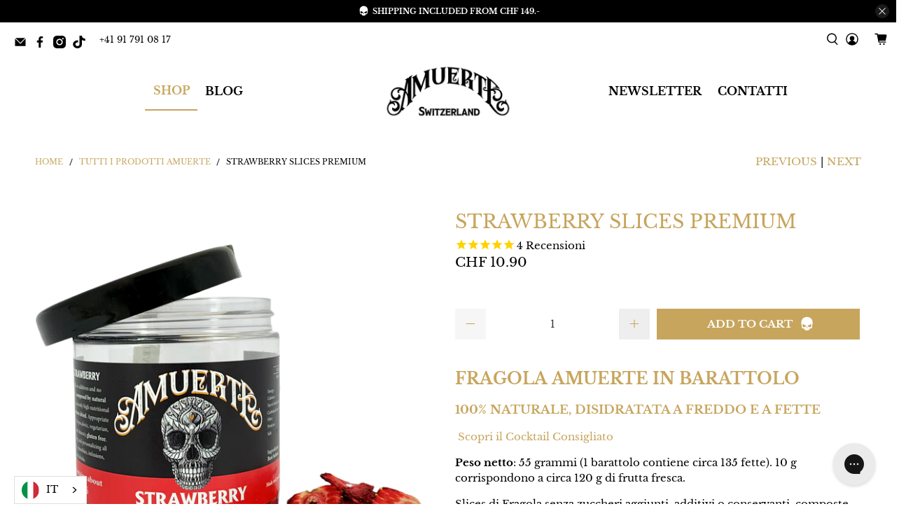

--- FILE ---
content_type: text/javascript; charset=utf-8
request_url: https://www.amuerte.ch/products/strawberry-slices-natural.js
body_size: 1549
content:
{"id":7021172981849,"title":"Strawberry Slices Premium","handle":"strawberry-slices-natural","description":"\u003ch3\u003e\u003cstrong\u003eFRAGOLA AMUERTE IN BARATTOLO\u003c\/strong\u003e\u003c\/h3\u003e\n\u003ch5\u003e\u003cstrong\u003e100% naturale, disidratata a freddo e a fette\u003c\/strong\u003e\u003c\/h5\u003e\n\u003cp\u003e\u003ci class=\"fas fa-cocktail fa-2x\"\u003e\u003c\/i\u003e \u003ca title=\"Cocktail Amuerte con fette di Fragola\" href=\"https:\/\/www.amuerte.ch\/blogs\/blog-del-gin\/strawberry-slices-cocktail\" target=\"_blank\"\u003eScopri il Cocktail Consigliato\u003c\/a\u003e\u003c\/p\u003e\n\u003cp\u003e\u003cstrong\u003ePeso netto\u003c\/strong\u003e: 55 grammi (1 barattolo contiene circa 135 fette). 10 g corrispondono a circa 120 g di frutta fresca.\u003c\/p\u003e\n\u003cp\u003eSlices di Fragola senza zuccheri aggiunti, additivi o conservanti, composte da fragole al 100%, coltivate in Calabria (Italia).\u003c\/p\u003e\n\u003cp\u003e\u003cstrong\u003eCome usarle?\u003c\/strong\u003e Ottime per aromatizzare e personalizzare ogni tipo di cocktail, frullati, smoothies, infusi, thè, bevande, dolci o come semplice snack. I sapori e gli aromi rimangono interamente nel prodotto. Il tempo di infusione è molto più rapido rispetto alla frutta fresca, offre aromi più intensi in modo naturale. Il suo aspetto la rende ideale anche come decorazione nei tuoi Amuerte Cocktail. Elimina la stagionalità e ottimizza sprechi e rifiuti.\u003c\/p\u003e\n\u003cp\u003eConservare in un luogo fresco e asciutto.\u003c\/p\u003e\n\u003cp\u003e\u003cspan\u003eSorprendi i tuoi amici con ricette esclusive, \u003c\/span\u003e\u003cspan\u003e\u003c\/span\u003e\u003ca title=\"TUTTE LE SPEZIE PER COCKTAIL AMUERTE\" href=\"https:\/\/www.amuerte.ch\/collections\/spezie-per-cocktail\" target=\"_blank\"\u003eScopri tutte le Spezie Amuerte!\u003c\/a\u003e\u003c\/p\u003e","published_at":"2022-03-30T16:21:04+02:00","created_at":"2022-03-24T14:46:07+01:00","vendor":"AMUERTE","type":"Spezie","tags":["B.F.-Sconto-20%","meta-related-collection-consigli-per-strawberry-premium-slices"],"price":1090,"price_min":1090,"price_max":1090,"available":true,"price_varies":false,"compare_at_price":1090,"compare_at_price_min":1090,"compare_at_price_max":1090,"compare_at_price_varies":false,"variants":[{"id":39825880154201,"title":"Default Title","option1":"Default Title","option2":null,"option3":null,"sku":"990302","requires_shipping":true,"taxable":true,"featured_image":null,"available":true,"name":"Strawberry Slices Premium","public_title":null,"options":["Default Title"],"price":1090,"weight":250,"compare_at_price":1090,"inventory_management":"shopify","barcode":"8056098641719","quantity_rule":{"min":1,"max":null,"increment":1},"quantity_price_breaks":[],"requires_selling_plan":false,"selling_plan_allocations":[]}],"images":["\/\/cdn.shopify.com\/s\/files\/1\/2446\/9187\/products\/FRONT-STRAWBERRY-con-frutta_-29.03.png?v=1767803455","\/\/cdn.shopify.com\/s\/files\/1\/2446\/9187\/products\/FRAGOLA-AMUERTE-PREMIUM_800px.jpg?v=1648656655","\/\/cdn.shopify.com\/s\/files\/1\/2446\/9187\/products\/FRONT_STRAWBERRY-29.03.png?v=1648656655"],"featured_image":"\/\/cdn.shopify.com\/s\/files\/1\/2446\/9187\/products\/FRONT-STRAWBERRY-con-frutta_-29.03.png?v=1767803455","options":[{"name":"Title","position":1,"values":["Default Title"]}],"url":"\/products\/strawberry-slices-natural","media":[{"alt":"STRAWBERRY SLICES PREMIUM 100% NATURAL","id":21608125104217,"position":1,"preview_image":{"aspect_ratio":1.0,"height":800,"width":800,"src":"https:\/\/cdn.shopify.com\/s\/files\/1\/2446\/9187\/products\/FRONT-STRAWBERRY-con-frutta_-29.03.png?v=1767803455"},"aspect_ratio":1.0,"height":800,"media_type":"image","src":"https:\/\/cdn.shopify.com\/s\/files\/1\/2446\/9187\/products\/FRONT-STRAWBERRY-con-frutta_-29.03.png?v=1767803455","width":800},{"alt":"STRAWBERRY SLICES PREMIUM 100% NATURAL","id":21609671360601,"position":2,"preview_image":{"aspect_ratio":1.0,"height":800,"width":800,"src":"https:\/\/cdn.shopify.com\/s\/files\/1\/2446\/9187\/products\/FRAGOLA-AMUERTE-PREMIUM_800px.jpg?v=1648656655"},"aspect_ratio":1.0,"height":800,"media_type":"image","src":"https:\/\/cdn.shopify.com\/s\/files\/1\/2446\/9187\/products\/FRAGOLA-AMUERTE-PREMIUM_800px.jpg?v=1648656655","width":800},{"alt":"STRAWBERRY SLICES PREMIUM 100% NATURAL","id":21607137575001,"position":3,"preview_image":{"aspect_ratio":1.0,"height":800,"width":800,"src":"https:\/\/cdn.shopify.com\/s\/files\/1\/2446\/9187\/products\/FRONT_STRAWBERRY-29.03.png?v=1648656655"},"aspect_ratio":1.0,"height":800,"media_type":"image","src":"https:\/\/cdn.shopify.com\/s\/files\/1\/2446\/9187\/products\/FRONT_STRAWBERRY-29.03.png?v=1648656655","width":800}],"requires_selling_plan":false,"selling_plan_groups":[]}